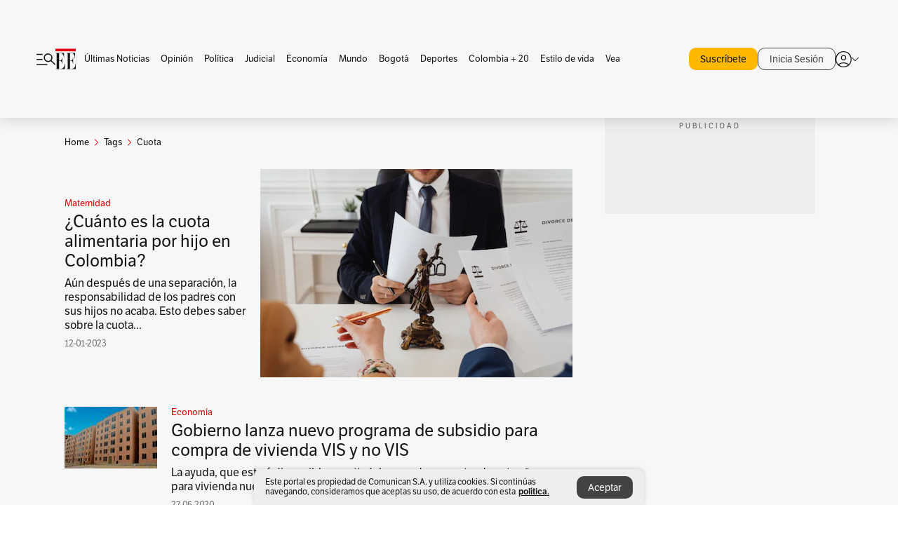

--- FILE ---
content_type: text/html; charset=utf-8
request_url: https://www.elespectador.com/tags/cuota/
body_size: 11027
content:
<!DOCTYPE html><html lang="es"><head><meta charSet="utf-8"/><link as="style" rel="preload" href="https://use.typekit.net/zke3dlb.css"/><link rel="stylesheet" href="https://use.typekit.net/zke3dlb.css"/><link rel="preload" href="/pf/resources/images/logoShort.svg?d=1148" as="image" type="image/svg+xml"/><link rel="preload" href="/pf/resources/images/logoFull.svg?d=1148" as="image" type="image/svg+xml"/><link rel="stylesheet" href="/pf/dist/css/el-espectador.css?d=1148"/><link rel="preload" href="//securepubads.g.doubleclick.net/tag/js/gpt.js" as="script"/><link rel="preconnect" href="https://securepubads.g.doubleclick.net"/><link rel="preconnect" href="https://adservice.google.com"/><link rel="preconnect" href="https://pagead2.googlesyndication.com"/><link rel="preconnect" href="https://tpc.googlesyndication.com"/><link rel="stylesheet" href="/pf/resources/dist/newsletterStructure/css/style.css?d=1148"/><script async="" src="https://cdn.tinypass.com/api/tinypass.min.js"></script><script src="https://accounts.google.com/gsi/client" async=""></script><script defer="" src="/pf/resources/scripts/minified/arcads.minified.js?d=1148"></script><script async="" src="/pf/resources/scripts/minified/pianoInit.minified.js?d=1148"></script><script defer="" src="/pf/resources/scripts/minified/pianoScript.minified.js?d=1148"></script><script defer="" src="/pf/resources/scripts/minified/googlePiano.minified.js?d=1148"></script><script defer="" src="/pf/resources/scripts/minified/gtm.minified.js?d=1148"></script><script defer="" src="/pf/resources/scripts/minified/pixel-fb.minified.js?d=1148"></script><title>Cuota: Últimas noticias, fotos, videos, artículos de opinión de Cuota | EL ESPECTADOR</title><meta name="description" content="Lea aquí todas las noticias sobre cuota: artículos, fotos, videos, análisis y opinión sobre cuota. Archivo de noticias en Colombia y el mundo sobre cuota"/><meta name="keywords" content="cuota, noticias de cuota, fotos de cuota, videos de cuota"/><meta name="news_keywords" content="cuota, noticias de cuota, fotos de cuota, videos de cuota"/><meta name="robots" content="follow, index, max-snippet:150, max-image-preview:large  "/><link rel="canonical" href="https://www.elespectador.com/tags/cuota/"/><link rel="alternate" hrefLang="es" href="https://www.elespectador.com/tags/cuota/"/><link rel="alternate" type="application/rss+xml" title="El Espectador - Discover - General" href="https://www.elespectador.com/arc/outboundfeeds/discover/?outputType=xml"/><link rel="alternate" type="application/rss+xml" title="El Espectador - Discover - Tags" href="https://www.elespectador.com/arc/outboundfeeds/discover/category/tags/?outputType=xml"/><link rel="alternate" type="application/rss+xml" title="El Espectador - Discover - Tags / Cuota" href="https://www.elespectador.com/arc/outboundfeeds/discover/category/tags/cuota/?outputType=xml"/><meta name="twitter:card" content="summary_large_image"/><meta name="twitter:site" content="@elespectador"/><meta name="twitter:creator" content="@elespectador"/><meta name="twitter:url" content="https://www.elespectador.com/tags/cuota/"/><meta property="twitter:title" content="Cuota: Últimas noticias, fotos, videos, artículos de opinión de Cuota"/><meta property="twitter:description" content="Lea aquí todas las noticias sobre cuota: artículos, fotos, videos, análisis y opinión sobre cuota. Archivo de noticias en Colombia y el mundo sobre cuota"/><meta name="twitter:image" content="https://www.elespectador.com/pf/resources/images/redes_espectador.webp?d=1148"/><meta name="twitter:image:alt" content=""/><meta property="fb:app_id" content="687966271952902"/><meta property="fb:pages" content="14302129065"/><meta name="language" content="spanish"/><meta name="genre" content="news"/><meta name="MobileOptimized" content="width"/><meta name="HandheldFriendly" content="true"/><meta name="viewport" content="width=device-width, initial-scale=1"/><meta name="author" content="El Espectador"/><meta property="ps:breadCrumb" content="Inicio"/><meta property="ps:contentTemplate" content="Home"/><meta property="ps:pageName" content="home"/><meta property="og:site_name" content="ELESPECTADOR.COM"/><meta property="og:url" content="https://www.elespectador.com/tags/cuota/"/><meta property="og:title" content="Cuota: Últimas noticias, fotos, videos, artículos de opinión de Cuota"/><meta property="og:description" content="Lea aquí todas las noticias sobre cuota: artículos, fotos, videos, análisis y opinión sobre cuota. Archivo de noticias en Colombia y el mundo sobre cuota"/><meta property="og:image" content="https://www.elespectador.com/pf/resources/images/redes_espectador.webp?d=1148"/><meta property="og:country_name" content="Colombia"/><meta property="og:type" content="website"/><meta name="dcterms.title" content="ELESPECTADOR.COM"/><meta name="dcterms.type" content="Text"/><meta name="dcterms.identifier" content="https://www.elespectador.com/tags/cuota/"/><meta name="dcterms.format" content="text/html"/><meta name="geo.placename" content="Colombia"/><meta name="geo.position" content="4.6626515162041535;-74.05541002750398"/><meta name="ICBM" content="4.6626515162041535;-74.05541002750398"/><meta name="format-detection" content="telephone=no"/><meta name="distribution" content="global"/><meta name="geo.region" content="CO"/><meta name="rating" content="general"/><meta name="google-signin-client_id" content="430461265313-2jlpt8n23uj7avn6ijfbj0gmto7dgrko.apps.googleusercontent.com"/><script type="application/javascript" id="polyfill-script">if(!Array.prototype.includes||!(window.Object && window.Object.assign)||!window.Promise||!window.Symbol||!window.fetch){document.write('<script type="application/javascript" src="/pf/dist/engine/polyfill.js?d=1148&mxId=00000000" defer=""><\/script>')}</script><script id="fusion-engine-react-script" type="application/javascript" src="/pf/dist/engine/react.js?d=1148&amp;mxId=00000000" defer=""></script><script id="fusion-engine-combinations-script" type="application/javascript" src="/pf/dist/components/combinations/default.js?d=1148&amp;mxId=00000000" defer=""></script><link rel="icon" href="/pf/resources/images/favicons/logoFavicon.svg?d=1148" type="image/vnd.microsoft.icon"/><link rel="icon" href="/pf/resources/images/favicons/logoFavicon.svg?d=1148" type="image/svg+xml"/><link rel="icon" type="image/svg+xml" href="/pf/resources/images/favicons/logoFavicon-16.svg?d=1148" sizes="16x16"/><link rel="icon" type="image/svg+xml" href="/pf/resources/images/favicons/logoFavicon-32.svg?d=1148" sizes="32x32"/><link rel="icon" type="image/svg+xml" href="/pf/resources/images/favicons/logoFavicon-48.svg?d=1148" sizes="48x48"/><link rel="icon" type="image/svg+xml" href="/pf/resources/images/favicons/logoFavicon-76.svg?d=1148" sizes="76x76"/><link rel="icon" type="image/svg+xml" href="/pf/resources/images/favicons/logoFavicon-96.svg?d=1148" sizes="96x96"/><link rel="apple-touch-icon-precomposed" type="image/png" href="/pf/resources/images/favicons/favicon-EE-120.png?d=1148" sizes="120x120"/><link rel="apple-touch-icon-precomposed" type="image/png" href="/pf/resources/images/favicons/favicon-EE-152.png?d=1148" sizes="152x152"/><link rel="apple-touch-icon-precomposed" type="image/png" href="/pf/resources/images/favicons/favicon-EE-167.png?d=1148" sizes="167x167"/><link rel="apple-touch-icon-precomposed" type="image/png" href="/pf/resources/images/favicons/favicon-EE-180.png?d=1148" sizes="180x180"/><link rel="icon" type="image/svg+xml" href="/pf/resources/images/favicons/logoFavicon-192.svg?d=1148" sizes="192x192"/><link rel="manifest" href="/manifest.json"/><script defer="" src="https://cdnjs.cloudflare.com/ajax/libs/crypto-js/4.0.0/core.js" integrity="sha256-kZdkZhqgFNaGr6uXhjDI1wJie4rPdXuwZIwGvbkmxAI= sha384-16NHxQ56nk9L6mYJEMueErCQy3apXT3t+s3Zln/9Cb5r65PyVoyYWc1Xis2AyLeO sha512-juG4T5LbIw5oIaxRM4SsstO0WEuz3c6BwPhhzgIXvy98OM7UiZsvzCcTz7Is0zGHHIBPaDkCvJ3++uUqBFkRUg==" crossorigin="anonymous"></script><script defer="" src="https://cdnjs.cloudflare.com/ajax/libs/crypto-js/4.0.0/md5.min.js" integrity="sha256-HX0j5mAQX1PZWyNi/7GYv7G27BRBRlmNKXHbGv4fUYg= sha384-8grjJYqm7LKLYU+wyJNSF5VuUdBkO2nhlP5uc1Yucc9Q1UfngglfeZonVNCLIoCR sha512-VLDQac8zlryHkFvL1HIH9KKjkPNdsNLEXM/vImKGMaNkEXbNtb+dyhnyXFkxai1RVNtwrD5L7vffgtzYzeKI3A==" crossorigin="anonymous"></script><script type="application/ld+json">{
    "@context": "https://schema.org",
    "@type":"Organization",
    "name":"El Espectador",
    "url":"https://www.elespectador.com",
    "logo":{
      "@type":"ImageObject",
      "url":"/pf/resources/images/favicons/favicon-EE-152.png?d=1148",
      "width":"300"
    },
    "contactPoint": {
      "@type": "ContactPoint",
      "telephone": "018000510903",
      "contactType": "Servicio al cliente"
    },
    "sameAs":[
      "https://www.facebook.com/elespectadorcom",
      "https://twitter.com/elespectador",
      "https://www.instagram.com/elespectador/",
      "https://www.youtube.com/user/Elespectadorcom?sub_confirmation=1"
    ]}
    </script><script type="application/ld+json">{
  "@context": "http://schema.org",
  "@type": "WebSite",
  "name": "El Espectador",
  "url": "https://www.elespectador.com",
  "sameAs":[
    "https://www.facebook.com/elespectadorcom",
    "https://twitter.com/elespectador",
    "https://www.instagram.com/elespectador/",
    "https://www.youtube.com/user/Elespectadorcom?sub_confirmation=1"
  ]
  ,
      "potentialAction": {
        "@type": "SearchAction",
        "target": "https://www.elespectador.com/buscador/{q}",
        "query-input": "required name=q"
      }
}</script><script src="https://jsc.mgid.com/site/939125.js" async=""></script><script defer="" src="/pf/resources/scripts/minified/adsmovil.minified.js?d=1148"></script><script type="application/json">var params = {
    'email':'',
    'phone': '',
    'puid': ''
}
adsmovil.Init(params);</script><script defer="" src="/pf/resources/scripts/minified/ssm.minified.js?d=1148"></script>
<script>(window.BOOMR_mq=window.BOOMR_mq||[]).push(["addVar",{"rua.upush":"false","rua.cpush":"false","rua.upre":"false","rua.cpre":"false","rua.uprl":"false","rua.cprl":"false","rua.cprf":"false","rua.trans":"","rua.cook":"false","rua.ims":"false","rua.ufprl":"false","rua.cfprl":"false","rua.isuxp":"false","rua.texp":"norulematch","rua.ceh":"false","rua.ueh":"false","rua.ieh.st":"0"}]);</script>
                              <script>!function(e){var n="https://s.go-mpulse.net/boomerang/";if("False"=="True")e.BOOMR_config=e.BOOMR_config||{},e.BOOMR_config.PageParams=e.BOOMR_config.PageParams||{},e.BOOMR_config.PageParams.pci=!0,n="https://s2.go-mpulse.net/boomerang/";if(window.BOOMR_API_key="GRJMD-A2LGW-55R3Y-KNEZE-U6B3Q",function(){function e(){if(!o){var e=document.createElement("script");e.id="boomr-scr-as",e.src=window.BOOMR.url,e.async=!0,i.parentNode.appendChild(e),o=!0}}function t(e){o=!0;var n,t,a,r,d=document,O=window;if(window.BOOMR.snippetMethod=e?"if":"i",t=function(e,n){var t=d.createElement("script");t.id=n||"boomr-if-as",t.src=window.BOOMR.url,BOOMR_lstart=(new Date).getTime(),e=e||d.body,e.appendChild(t)},!window.addEventListener&&window.attachEvent&&navigator.userAgent.match(/MSIE [67]\./))return window.BOOMR.snippetMethod="s",void t(i.parentNode,"boomr-async");a=document.createElement("IFRAME"),a.src="about:blank",a.title="",a.role="presentation",a.loading="eager",r=(a.frameElement||a).style,r.width=0,r.height=0,r.border=0,r.display="none",i.parentNode.appendChild(a);try{O=a.contentWindow,d=O.document.open()}catch(_){n=document.domain,a.src="javascript:var d=document.open();d.domain='"+n+"';void(0);",O=a.contentWindow,d=O.document.open()}if(n)d._boomrl=function(){this.domain=n,t()},d.write("<bo"+"dy onload='document._boomrl();'>");else if(O._boomrl=function(){t()},O.addEventListener)O.addEventListener("load",O._boomrl,!1);else if(O.attachEvent)O.attachEvent("onload",O._boomrl);d.close()}function a(e){window.BOOMR_onload=e&&e.timeStamp||(new Date).getTime()}if(!window.BOOMR||!window.BOOMR.version&&!window.BOOMR.snippetExecuted){window.BOOMR=window.BOOMR||{},window.BOOMR.snippetStart=(new Date).getTime(),window.BOOMR.snippetExecuted=!0,window.BOOMR.snippetVersion=12,window.BOOMR.url=n+"GRJMD-A2LGW-55R3Y-KNEZE-U6B3Q";var i=document.currentScript||document.getElementsByTagName("script")[0],o=!1,r=document.createElement("link");if(r.relList&&"function"==typeof r.relList.supports&&r.relList.supports("preload")&&"as"in r)window.BOOMR.snippetMethod="p",r.href=window.BOOMR.url,r.rel="preload",r.as="script",r.addEventListener("load",e),r.addEventListener("error",function(){t(!0)}),setTimeout(function(){if(!o)t(!0)},3e3),BOOMR_lstart=(new Date).getTime(),i.parentNode.appendChild(r);else t(!1);if(window.addEventListener)window.addEventListener("load",a,!1);else if(window.attachEvent)window.attachEvent("onload",a)}}(),"".length>0)if(e&&"performance"in e&&e.performance&&"function"==typeof e.performance.setResourceTimingBufferSize)e.performance.setResourceTimingBufferSize();!function(){if(BOOMR=e.BOOMR||{},BOOMR.plugins=BOOMR.plugins||{},!BOOMR.plugins.AK){var n=""=="true"?1:0,t="",a="clpksnax2fpfs2lwxt4q-f-5df3539fa-clientnsv4-s.akamaihd.net",i="false"=="true"?2:1,o={"ak.v":"39","ak.cp":"927404","ak.ai":parseInt("594085",10),"ak.ol":"0","ak.cr":9,"ak.ipv":4,"ak.proto":"h2","ak.rid":"9541f","ak.r":52356,"ak.a2":n,"ak.m":"","ak.n":"ff","ak.bpcip":"18.222.169.0","ak.cport":43232,"ak.gh":"23.52.107.121","ak.quicv":"","ak.tlsv":"tls1.3","ak.0rtt":"","ak.0rtt.ed":"","ak.csrc":"-","ak.acc":"","ak.t":"1769389305","ak.ak":"hOBiQwZUYzCg5VSAfCLimQ==bRUrPIMPAYs6Cq4pRGH+y8f1ax3sCFlEb1kEUjdSeYUIRb1kBNjYwD/sxCFvmI6k/N3hpenm8hvGwcMzTRJ7ywpZu85xV53N9NO0hWRc3JpElUZiqKHl2gWS2HoTxkPQkSvREux8eLAOP4QnDq5ED1imJOxnTSX/Ff+LJnBS53RaD+5VGQmonkbfsgqY29F44JVBdmshHPO7iE8clPJz/tEvo32leFHqsYWoUtfcz1za0oYrxl4/KxJOIpdwChB0zjy7gLdIsk0WLmjOlI8HPvoy/MmdMhPm1LQDtgNtYBDilMtPss+23v+i/lxckqTBPcVTAWzSD3aJpfq8OQ6rPh4a0Cu89F6HXz0LjBeJNvh4V9ewsRTA7uA3Wl64L6FPhd3loCOz+2g+Uyio15uo2ff52dZHK0LUX5P2Leths5A=","ak.pv":"62","ak.dpoabenc":"","ak.tf":i};if(""!==t)o["ak.ruds"]=t;var r={i:!1,av:function(n){var t="http.initiator";if(n&&(!n[t]||"spa_hard"===n[t]))o["ak.feo"]=void 0!==e.aFeoApplied?1:0,BOOMR.addVar(o)},rv:function(){var e=["ak.bpcip","ak.cport","ak.cr","ak.csrc","ak.gh","ak.ipv","ak.m","ak.n","ak.ol","ak.proto","ak.quicv","ak.tlsv","ak.0rtt","ak.0rtt.ed","ak.r","ak.acc","ak.t","ak.tf"];BOOMR.removeVar(e)}};BOOMR.plugins.AK={akVars:o,akDNSPreFetchDomain:a,init:function(){if(!r.i){var e=BOOMR.subscribe;e("before_beacon",r.av,null,null),e("onbeacon",r.rv,null,null),r.i=!0}return this},is_complete:function(){return!0}}}}()}(window);</script></head><body class=""><script defer="" src="/pf/resources/scripts/minified/cxenseMetatags.body.minified.js?d=1148"></script><script defer="" src="/pf/resources/scripts/minified/pianoResetToken.body.minified.js?d=1148"></script><noscript><iframe src="https://www.googletagmanager.com/ns.html?id=GTM-5FQVPR" title="Tag manager no script" height="0" width="0" style="display:none;visibility:hidden"></iframe></noscript><div id="fusion-app"><div class="Layout-Home false" id="sectionLayout"><div class="Auth"></div><div class="OneSignal"></div><div><div><style>.onesignal-slidedown-container {
    display: none !important;
  }
  </style><div class="Modal-hide"><div class="Modal-Container"><div id=""><div><div id="notificationPopup"><div class="Modal-Container"><div><img class="Modal-Image" src="/pf/resources/images/logoShortLight.svg?d=1148" alt="Logo El Espectador"/></div><div><div class="Modal-Text">No te pierdas ningún acontecimiento, accede a nuestras notificaciones</div><div class="Modal-ContainerButton"><button class="Button Button_text Button_ Button_text_" type="button">No, gracias</button><div class="onesignal-customlink-container"></div></div></div></div></div></div></div></div></div></div></div><header id="header-layout"><div class="Header Header-TopBar Header_standar"><div class="Header-Content"><div class="BurgerMenu-OpenButton"><svg viewBox="0 0 1024 1024" style="display:inline-block;stroke:currentColor;fill:currentColor"><path d="M28.158 828.615c-37.317 1.365-37.772-58.706 0-57.341h537.91c37.317-1.365 37.772 58.706 0 57.341h-537.91zM28.158 552.834c-37.317 1.365-37.772-58.706 0-57.341h277.601c15.928 0 29.125 12.743 28.67 28.67 0 15.928-12.743 29.125-28.67 28.67h-277.601zM28.158 277.053c-37.317 1.365-37.772-58.706 0-57.341h277.601c15.928 0 29.125 12.743 28.67 28.67 0 15.928-12.743 29.125-28.67 28.67h-277.601zM627.959 658.869c-201.147 9.557-314.463-258.943-165.195-394.559 194.776-202.513 531.539 84.191 348.594 304.907l203.423 200.237c12.743 10.467 11.832 29.58 0 40.957-10.467 11.377-29.58 10.467-40.957 0l-203.423-200.237c-40.957 30.946-91.472 49.149-142.897 49.149zM627.959 601.528c48.694 0 90.562-16.838 124.693-50.514s51.425-74.634 51.425-122.872c0-48.239-17.293-89.197-51.425-122.872s-75.999-50.514-124.693-50.514-90.562 16.838-124.693 50.514c-34.131 33.676-51.425 74.634-51.425 122.872s17.293 89.197 51.425 122.872c34.131 33.676 75.999 50.514 124.693 50.514z"></path></svg></div><div class="Header-Logo Header-MainLogo"><a href="/" rel="noreferrer"><picture class="Header-LogoImage"><img src="/pf/resources/images/logoFull.svg?d=1148" alt="Elespectador.com: Últimas noticias de Colombia y el mundo" width="240" height="37"/></picture></a></div><div class="Header-ContainerUser"><div class="Header-User" id="UserAvatarContainer"><div class="Header-UserContainer"><div class="Header-Anon "><svg class="Header-AvatarCircle" viewBox="0 0 1024 1024" style="display:inline-block;stroke:currentColor;fill:currentColor"><path d="M177.79 824.384c190.977-148.689 469.712-148.689 660.689 0 276.462-268.732 58.657-784.824-330.117-767.545-388.774-17.279-607.034 499.268-330.572 767.545zM507.908 586.117c-224.171 2.274-224.171-343.758 0-341.485 224.171-2.274 224.171 343.758 0 341.485zM507.908 1024.455c-677.513-16.824-677.513-1007.631 0-1024 677.513 16.824 677.513 1007.631 0 1024zM507.908 967.616c100.49 0.455 211.893-37.741 286.465-102.764-155.964-127.318-417.876-130.046-572.931 0 74.572 65.023 185.975 103.673 286.465 102.764zM507.908 529.279c148.234 4.092 148.234-231.901 0-227.808-148.234-4.092-148.234 231.901 0 227.808z"></path></svg><svg class="Header-Arrow " viewBox="0 0 422 1024" style="display:inline-block;stroke:currentColor;fill:currentColor"><path d="M336.696 512.431l-321.106-321.106c-35.676-32.942 19.56-91.257 53.521-53.521l331.738 331.738c12.684 12.684 17.846 25.385 17.846 42.877 0 17.151-5.146 30.19-17.846 42.877l-331.738 331.738c-32.942 35.338-91.257-19.56-53.521-53.521l321.106-321.106z"></path></svg></div></div></div></div></div></div><div class="Header-BasicPlaceholder"></div><h1 style="display:none">Noticias de Cuota</h1><div class="PianoContainer-UserMenu"></div></header><div class=""><div id="main-layout-1" class="Layout-MainHome Layout-MainHome_oneColumn"></div><div id="main-layout-2" class="Layout-MainHome Layout-MainHome_oneColumn"></div><div class="Layout-MainHome Layout-MainHome_fitMargin Layout-MainHome_twoColumns"><div id="main-layout-3-4" class="Layout-mainHomeA"><div class=""><div class="NewsletterAdmin-ImageTitleNw"><div class="Header-Section Header-Section_EE"><h2 class="Header-SectionTitle">Noticias de Cuota</h2><div class="Header-SectionDescription"></div></div></div></div><div><script type="application/ld+json">{
    "@context": "https://schema.org",
    "@type": "BreadcrumbList",
    "itemListElement": [
      {
        "@type": "ListItem",
        "position": 0,
        "item":
        {
          "@id": "/",
          "name": "Home"
        }
      },
      
          {
            "@type": "ListItem",
            "position": 1,
            "item":
            {
              "@id": "/tags/",
              "name": "tags"
            }
          },
          {
            "@type": "ListItem",
            "position": 2,
            "item":
            {
              "@id": "/tags/cuota/",
              "name": "cuota"
            }
          }
    ]
  }</script><div class="Breadcrumb   "><div class="Breadcrumb-Container"><span class="Breadcrumb-Text"><a href="/"><h3>Home</h3></a></span><span class="Breadcrumb-Text Breadcrumb-SectionText"><svg class="Breadcrumb Breadcrumb-Icon" viewBox="0 0 422 1024" style="display:inline-block;stroke:currentColor;fill:currentColor"><path d="M336.696 512.431l-321.106-321.106c-35.676-32.942 19.56-91.257 53.521-53.521l331.738 331.738c12.684 12.684 17.846 25.385 17.846 42.877 0 17.151-5.146 30.19-17.846 42.877l-331.738 331.738c-32.942 35.338-91.257-19.56-53.521-53.521l321.106-321.106z"></path></svg><a href="/tags/"><div class="">Tags</div></a></span><span class="Breadcrumb-Text Breadcrumb-SectionText"><svg class="Breadcrumb Breadcrumb-Icon" viewBox="0 0 422 1024" style="display:inline-block;stroke:currentColor;fill:currentColor"><path d="M336.696 512.431l-321.106-321.106c-35.676-32.942 19.56-91.257 53.521-53.521l331.738 331.738c12.684 12.684 17.846 25.385 17.846 42.877 0 17.151-5.146 30.19-17.846 42.877l-331.738 331.738c-32.942 35.338-91.257-19.56-53.521-53.521l321.106-321.106z"></path></svg><a href="/tags/cuota/"><div class="">Cuota</div></a></span></div></div></div><div class="BlockContainer      BlockContainer_openSubsection BlockContainer_openSubsection_default"><div class="BlockContainer-Content"><div class="Card Card-HomeEE Card-HomeEE_open3"><div class="Card-ImagePosition Card-ImagePosition_down"><div class="Card-ImageFrame"><a href="/cromos/maternidad/cuanto-es-la-cuota-alimentaria-por-hijo-en-colombia/" target="_self" rel="noopener "><picture><source class="Card-Image" srcSet="https://www.elespectador.com/resizer/v2/GI5ZCB4XBVE5LIBHNBWOJ2RA5Q.png?auth=1a11e05f7a335631859ddeac39d2354ce514d38147a50912ca887404df6d8b47&amp;width=328&amp;height=219&amp;smart=true&amp;quality=60" media="(max-width: 360px)" width="328" height="219"/><source class="Card-Image" srcSet="https://www.elespectador.com/resizer/v2/GI5ZCB4XBVE5LIBHNBWOJ2RA5Q.png?auth=1a11e05f7a335631859ddeac39d2354ce514d38147a50912ca887404df6d8b47&amp;width=392&amp;height=262&amp;smart=true&amp;quality=60" media="(max-width: 425px)" width="392" height="262"/><source class="Card-Image" srcSet="https://www.elespectador.com/resizer/v2/GI5ZCB4XBVE5LIBHNBWOJ2RA5Q.png?auth=1a11e05f7a335631859ddeac39d2354ce514d38147a50912ca887404df6d8b47&amp;width=552&amp;height=369&amp;smart=true&amp;quality=60" media="(max-width: 600px)" width="552" height="369"/><source class="Card-Image" srcSet="https://www.elespectador.com/resizer/v2/GI5ZCB4XBVE5LIBHNBWOJ2RA5Q.png?auth=1a11e05f7a335631859ddeac39d2354ce514d38147a50912ca887404df6d8b47&amp;width=1096&amp;height=732&amp;smart=true&amp;quality=60" media="(max-width: 1199px)" width="1096" height="732"/><source class="Card-Image" srcSet="https://www.elespectador.com/resizer/v2/GI5ZCB4XBVE5LIBHNBWOJ2RA5Q.png?auth=1a11e05f7a335631859ddeac39d2354ce514d38147a50912ca887404df6d8b47&amp;width=445&amp;height=298&amp;smart=true&amp;quality=80" media="(max-width: 1200px)" width="445" height="298"/><img class="Card-Image" src="https://www.elespectador.com/resizer/v2/GI5ZCB4XBVE5LIBHNBWOJ2RA5Q.png?auth=1a11e05f7a335631859ddeac39d2354ce514d38147a50912ca887404df6d8b47&amp;width=445&amp;height=298&amp;smart=true&amp;quality=80" alt="¿Cuánto es la cuota alimentaria por hijo en Colombia?" width="445" height="298"/></picture></a></div><div class="Card-Container"><div class="Card-SectionContainer"><h4 class="Card-Section Card-Section"><a href="/cromos/maternidad/" target="_self" rel="noopener ">Maternidad</a></h4></div><h2 class="Card-Title Card-Title"><a href="/cromos/maternidad/cuanto-es-la-cuota-alimentaria-por-hijo-en-colombia/" target="_self" rel="noopener ">¿Cuánto es la cuota alimentaria por hijo en Colombia?</a></h2><div class="Card-Hook Card-Hook"><a href="/cromos/maternidad/cuanto-es-la-cuota-alimentaria-por-hijo-en-colombia/" target="_self" rel="noopener ">Aún después de una separación, la responsabilidad de los padres con sus hijos no acaba. Esto debes saber sobre la cuota...</a></div><div class="Card-DateContainer"><p class="Card-Datetime">12-01-2023</p></div></div></div></div><div class="BlockContainer-SecondContent"></div></div></div><div class="Ads Ads_mobile"><div class="lazyload-wrapper "><div class="lazyload-placeholder"></div></div></div><div class="BlockContainer BlockContainer_borderDown     "><div class="BlockContainer-Content"><div class="Card Card-HomeEE"><div class="Card-ImagePosition Card-ImagePosition_up"><div class="Card-ImageFrame"><a href="/economia/gobierno-lanza-nuevo-programa-de-subsidio-para-compra-de-vivienda-vis-y-no-vis-article/" target="_self" rel="noopener "><picture><source class="Card-Image" srcSet="https://www.elespectador.com/resizer/v2/QFAHPZKUGVCZDDIFTKKUYXJRIM.jpg?auth=f90a09545179313b114758a74f050fe3c27aa50be94923268362972695973f5f&amp;width=392&amp;height=261&amp;smart=true&amp;quality=60" media="(max-width: 425px)" width="392" height="261"/><source class="Card-Image" srcSet="https://www.elespectador.com/resizer/v2/QFAHPZKUGVCZDDIFTKKUYXJRIM.jpg?auth=f90a09545179313b114758a74f050fe3c27aa50be94923268362972695973f5f&amp;width=552&amp;height=368&amp;smart=true&amp;quality=60" media="(max-width: 600px)" width="552" height="368"/><source class="Card-Image" srcSet="https://www.elespectador.com/resizer/v2/QFAHPZKUGVCZDDIFTKKUYXJRIM.jpg?auth=f90a09545179313b114758a74f050fe3c27aa50be94923268362972695973f5f&amp;width=1100&amp;height=733&amp;smart=true&amp;quality=60" media="(max-width: 1199px)" width="1100" height="733"/><source class="Card-Image" srcSet="https://www.elespectador.com/resizer/v2/QFAHPZKUGVCZDDIFTKKUYXJRIM.jpg?auth=f90a09545179313b114758a74f050fe3c27aa50be94923268362972695973f5f&amp;width=445&amp;height=297&amp;smart=true&amp;quality=80" media="(max-width: 1200px)" width="445" height="297"/><img class="Card-Image" src="https://www.elespectador.com/resizer/v2/QFAHPZKUGVCZDDIFTKKUYXJRIM.jpg?auth=f90a09545179313b114758a74f050fe3c27aa50be94923268362972695973f5f&amp;width=445&amp;height=297&amp;smart=true&amp;quality=80" alt="Gobierno lanza nuevo programa de subsidio para compra de vivienda VIS y no VIS" width="445" height="297"/></picture></a></div><div class="Card-Container"><div class="Card-SectionContainer"><h4 class="Card-Section Card-Section"><a href="/economia/" target="_self" rel="noopener ">Economía</a></h4></div><h2 class="Card-Title Card-Title"><a href="/economia/gobierno-lanza-nuevo-programa-de-subsidio-para-compra-de-vivienda-vis-y-no-vis-article/" target="_self" rel="noopener ">Gobierno lanza nuevo programa de subsidio para compra de vivienda VIS y no VIS</a></h2><div class="Card-DateContainer"><p class="Card-Datetime">27-05-2020</p></div></div></div></div><div class="Card Card-HomeEE Card-HomeEE_lateral"><div class="Card-ImagePosition Card-ImagePosition_left"><div class="Card-ImageFrame"><a href="/economia/en-2018-se-duplicaron-los-subsidios-de-vivienda-del-programa-mi-casa-ya-article-832120/" target="_self" rel="noopener "><picture><source class="Card-Image" srcSet="https://www.elespectador.com/resizer/v2/JCRIXCSXMZHEXB27OV2S3XIBQA.jpg?auth=94fdb1634585de1ad77861efc2bc08bd30e988132591a0246568b1d1115f4275&amp;width=132&amp;height=88&amp;smart=true&amp;quality=80" media="(max-width: 1200px)" width="132" height="88"/><img class="Card-Image" src="https://www.elespectador.com/resizer/v2/JCRIXCSXMZHEXB27OV2S3XIBQA.jpg?auth=94fdb1634585de1ad77861efc2bc08bd30e988132591a0246568b1d1115f4275&amp;width=132&amp;height=88&amp;smart=true&amp;quality=80" alt="En 2018 se duplicaron los subsidios de vivienda del programa Mi Casa Ya" width="132" height="88"/></picture></a></div><div class="Card-Container"><div class="Card-SectionContainer"><h4 class="Card-Section Card-Section"><a href="/economia/" target="_self" rel="noopener ">Economía</a></h4></div><h2 class="Card-Title Card-Title_xs"><a href="/economia/en-2018-se-duplicaron-los-subsidios-de-vivienda-del-programa-mi-casa-ya-article-832120/" target="_self" rel="noopener ">En 2018 se duplicaron los subsidios de vivienda del programa Mi Casa Ya</a></h2><div class="Card-DateContainer"><p class="Card-Datetime">03-01-2019</p></div></div></div></div></div></div><div class="Pagination-Wrapper"><div class="Pagination"><div class="Pagination-Nav"></div><div class="Pagination-Counter"><form class="Pagination-Form"><input class="Pagination-Input" value="1"/></form><span>de </span></div><div class="Pagination-Nav"></div></div></div></div><div class="Ads Ads_mobile"><div class="lazyload-wrapper "><div class="lazyload-placeholder"></div></div></div><div id="main-layout-5" class="Layout-mainHomeB"><div class="Ads-sticky Ads_desktop"><div class="lazyload-wrapper "><div class="lazyload-placeholder"></div></div></div></div></div><div class="Ads_desktop"><div class="lazyload-wrapper "><div class="lazyload-placeholder"></div></div></div><div class="Layout-MainHome Layout-MainHome_fitMargin Layout-MainHome_twoColumns"><div id="main-layout-6-7" class="Layout-mainHomeA"></div><div id="main-layout-8" class="Layout-mainHomeB"></div></div><div id="main-layout-9" class="Layout-MainHome Layout-MainHome_oneColumn"></div><div id="main-layout-10" class="Layout-MainHome Layout-MainHome_oneColumn"></div><div id="main-layout-11" class="Layout-MainHome Layout-MainHome_oneColumn"></div><div class="Layout-MainHome Layout-MainHome_fitMargin Layout-MainHome_twoColumns"><div id="main-layout-12-13" class="Layout-mainHomeA"></div><div id="main-layout-14" class="Layout-mainHomeB"></div></div><div class="Layout-MainHome Layout-MainHome_fitMargin Layout-MainHome_twoColumns"><div id="main-layout-15-16" class="Layout-mainHomeA"></div><div id="main-layout-17" class="Layout-mainHomeB"></div></div><div id="main-layout-18" class="Layout-MainHome Layout-MainHome_oneColumn"></div><div id="main-layout-19" class="Layout-MainHome Layout-MainHome_oneColumn"></div><div class="Layout-MainHome Layout-MainHome_fitMargin Layout-MainHome_twoColumns"><div id="main-layout-20-21" class="Layout-mainHomeA"></div><div id="main-layout-22" class="Layout-mainHomeB"></div></div><div id="main-layout-23" class="Layout-MainHome Layout-MainHome_oneColumn"></div><div id="main-layout-24" class="Layout-MainHome Layout-MainHome_oneColumn"></div><div id="main-layout-25" class="Layout-MainHome Layout-MainHome_oneColumn"><div data-google-interstitial="false"><div class="Block-piano Block pianoBannerHomeDesktop" id="pianoContainer"><p> </p></div></div></div></div><div class="Toastify"></div><footer><div class="lazyload-wrapper "><div style="height:400px" class="lazyload-placeholder"></div></div></footer><div class="Cookies-GeneralContainer" data-google-interstitial="false"><div class="Cookies-Container Cookies-hide"><div class="Cookies-Text">Este portal es propiedad de Comunican S.A. y utiliza cookies. Si continúas navegando, consideramos que aceptas su uso, de acuerdo con esta  <a class="Cookies-Linked" href="/terminos/politica-de-uso-de-cookies/">política.</a></div><div class="Cookies-ContainerButtons"><div class="Cookies-AceptButton"><button class="Button Button_secondary Cookies-TextButton" type="button">Aceptar</button></div></div></div></div></div></div><script id="fusion-metadata" type="application/javascript">window.Fusion=window.Fusion||{};Fusion.arcSite="el-espectador";Fusion.contextPath="/pf";Fusion.mxId="00000000";Fusion.deployment="1148";Fusion.globalContent={"type":"results","version":"0.6.0","content_elements":[{"display_date":"2023-01-12T23:00:00Z","subtype":"article","subheadlines":{"basic":""},"headlines":{"basic":"¿Cuánto es la cuota alimentaria por hijo en Colombia?"},"description":{"basic":"Aún después de una separación, la responsabilidad de los padres con sus hijos no acaba. Esto debes saber sobre la cuota alimentaria."},"taxonomy":{"primary_section":{"name":"Maternidad","_id":"/cromos/maternidad"}},"type":"story","promo_items":{"basic":{"width":984,"caption":"¿Cuánto es la cuota alimentaria por hijo en Colombia?","_id":"GI5ZCB4XBVE5LIBHNBWOJ2RA5Q","additional_properties":{"originalUrl":"https://cloudfront-us-east-1.images.arcpublishing.com/elespectador/GI5ZCB4XBVE5LIBHNBWOJ2RA5Q.png","thumbnailResizeUrl":"/resizer/gRT6yK8cX7xLiaW7eILTeDyYXI8=/300x0/arc-anglerfish-arc2-prod-elespectador/public/GI5ZCB4XBVE5LIBHNBWOJ2RA5Q.png"},"type":"image","url":"https://cloudfront-us-east-1.images.arcpublishing.com/elespectador/GI5ZCB4XBVE5LIBHNBWOJ2RA5Q.png","height":655,"auth":{"1":"1a11e05f7a335631859ddeac39d2354ce514d38147a50912ca887404df6d8b47"}}},"canonical_url":"/cromos/maternidad/cuanto-es-la-cuota-alimentaria-por-hijo-en-colombia/","_id":"27YK3RMGKJBVRAPI3JSOR3NAKE"},{"display_date":"2020-05-27T02:19:41.548Z","subtype":"article","subheadlines":{"basic":""},"headlines":{"basic":"Gobierno lanza nuevo programa de subsidio para compra de vivienda VIS y no VIS"},"description":{"basic":"La ayuda, que estará disponible a partir del segundo semestre de este año, es para vivienda nueva de interés social y para vivienda nueva de hasta $438 millones."},"taxonomy":{"primary_section":{"name":"Economía","_id":"/economia"}},"type":"story","canonical_url":"/economia/gobierno-lanza-nuevo-programa-de-subsidio-para-compra-de-vivienda-vis-y-no-vis-article/","promo_items":{"basic":{"width":984,"caption":"Vivienda de Interés Social (VIS).","_id":"QFAHPZKUGVCZDDIFTKKUYXJRIM","additional_properties":{"originalUrl":"https://cloudfront-us-east-1.images.arcpublishing.com/elespectador/QFAHPZKUGVCZDDIFTKKUYXJRIM.jpg","thumbnailResizeUrl":"/resizer/Nye_emHa-74QEdVU8lJtqiWRsJk=/300x0/arc-anglerfish-arc2-prod-elespectador/public/QFAHPZKUGVCZDDIFTKKUYXJRIM.jpg"},"type":"image","url":"https://cloudfront-us-east-1.images.arcpublishing.com/elespectador/QFAHPZKUGVCZDDIFTKKUYXJRIM.jpg","height":655,"auth":{"1":"f90a09545179313b114758a74f050fe3c27aa50be94923268362972695973f5f"}}},"_id":"UFDWTGLGQ5C2JG3OAJPBOBENDA"},{"display_date":"2019-01-03T13:56:31Z","subtype":"article","subheadlines":{"basic":""},"headlines":{"basic":"En 2018 se duplicaron los subsidios de vivienda del programa Mi Casa Ya"},"description":{"basic":"Valle del Cauca fue el departamento con mayor número de asignaciones con más de 6.000 familias beneficiadas, la mayoría de ellas en Jamundí y Cali."},"taxonomy":{"primary_section":{"name":"Economía","_id":"/economia"}},"label":{"contenido_exclusivo":{"text":"No"}},"type":"story","canonical_url":"/economia/en-2018-se-duplicaron-los-subsidios-de-vivienda-del-programa-mi-casa-ya-article-832120/","promo_items":{"basic":{"width":984,"_id":"JCRIXCSXMZHEXB27OV2S3XIBQA","additional_properties":{"originalUrl":"https://cloudfront-us-east-1.images.arcpublishing.com/elespectador/JCRIXCSXMZHEXB27OV2S3XIBQA.jpg","thumbnailResizeUrl":"/resizer/F9TwygUs6h_wb2kZasey4Hc-qqw=/300x0/arc-anglerfish-arc2-prod-elespectador/public/JCRIXCSXMZHEXB27OV2S3XIBQA.jpg"},"type":"image","url":"https://cloudfront-us-east-1.images.arcpublishing.com/elespectador/JCRIXCSXMZHEXB27OV2S3XIBQA.jpg","height":655,"auth":{"1":"94fdb1634585de1ad77861efc2bc08bd30e988132591a0246568b1d1115f4275"}}},"_id":"7MW4VLT37NCRJHKSR454K3YPPI"}],"additional_properties":{"took":56,"timed_out":false},"count":3,"_id":"b4e38d899fcf51dea1d4bbbb650ef5685356b37839d6ae95a8c1c2c2d57a3605"};Fusion.globalContentConfig={"source":"tags","query":{"uri":"/tags/cuota/","tag":"cuota","sourceInclude":"_id,type,canonical_url,subtype,additional_properties.images,promo_items.basic._id,promo_items.basic.url,promo_items.basic.additional_properties.originalUrl,promo_items.basic.additional_properties.thumbnailResizeUrl,promo_items.basic.additional_properties.focal_point.min,promo_items.basic.caption,promo_items.basic.height,promo_items.basic.width,promo_items.basic.focal_point.x,promo_items.basic.focal_point.y,description.basic,label.contenido_exclusivo.text,headlines.basic,subheadlines.basic,taxonomy.primary_section._id,taxonomy.primary_section.name,display_date","size":"6","arc-site":"el-espectador"}};Fusion.lastModified=1769389306290;Fusion.contentCache={"sectionsData":{"{\"section\":\"/tags/cuota\",\"site\":\"el-espectador\"}":{"data":{"count":0,"q_results":[],"_id":"c8ee58b5f3caf7d3afdf796a9c97f80fcccf496ae567624dc0a39b4016a7ad39"},"expires":1769389606272,"lastModified":1769389306250}},"ril":{"{\"user\":{}}":{"data":{"message":"No user","_id":"b4831fa62bde690661eb933f00f39b1350b03ef879b02469acab26003ed00227"},"expires":1769389411885,"lastModified":1769389291885}}};Fusion.layout="Section";Fusion.metas={};Fusion.outputType="default";Fusion.template="template/tflQ2udreG37Srlu";Fusion.tree={"collection":"layouts","type":"Section","props":{"collection":"layouts","type":"Section","id":"Section","childProps":[{"collection":"sections","id":0},{"collection":"sections","id":1},{"collection":"sections","id":2},{"collection":"sections","id":3},{"collection":"sections","id":4},{"collection":"sections","id":5},{"collection":"sections","id":6},{"collection":"sections","id":7},{"collection":"sections","id":8},{"collection":"sections","id":9},{"collection":"sections","id":10},{"collection":"sections","id":11},{"collection":"sections","id":12},{"collection":"sections","id":13},{"collection":"sections","id":14},{"collection":"sections","id":15},{"collection":"sections","id":16},{"collection":"sections","id":17},{"collection":"sections","id":18},{"collection":"sections","id":19},{"collection":"sections","id":20},{"collection":"sections","id":21},{"collection":"sections","id":22},{"collection":"sections","id":23},{"collection":"sections","id":24},{"collection":"sections","id":25},{"collection":"sections","id":26}]},"children":[{"collection":"sections","props":{"collection":"sections","id":0},"children":[{"collection":"features","type":"global/Header","props":{"collection":"features","type":"global/Header","id":"f0f9x9llnILj9No","name":"Encabezado","contentConfig":{"contentService":"","contentConfigValues":{},"inherit":true},"customFields":{},"displayProperties":{},"localEdits":{},"variants":{}}}]},{"collection":"sections","props":{"collection":"sections","id":1},"children":[]},{"collection":"sections","props":{"collection":"sections","id":2},"children":[]},{"collection":"sections","props":{"collection":"sections","id":3},"children":[{"collection":"features","type":"global/Title","props":{"collection":"features","type":"global/Title","id":"f0fHggu1DWg83dz","name":"Titulo General","contentConfig":{"contentService":"","contentConfigValues":{},"inherit":true},"customFields":{"isSection":true,"title":"Noticias de ${Tags}","isTermsAndConditions":false,"centerText":false,"mobileBehaviour":false,"subtitle":""},"displayProperties":{},"localEdits":{},"variants":{}}},{"collection":"features","type":"global/Breadcrumbs","props":{"collection":"features","type":"global/Breadcrumbs","id":"f0fi4bCCnILj94N","name":"Miga de pan","contentConfig":{"contentService":"","contentConfigValues":{},"inherit":true},"customFields":{"title":"","PBpath":{}},"displayProperties":{},"localEdits":{},"variants":{}}},{"collection":"chains","type":"BlockNotes","props":{"collection":"chains","type":"BlockNotes","id":"c0ftnLxTnILj9Nz","name":"Bloques de notas (V2)","customFields":{"blockType":"Bloque_General_1_Subseccion","contentType":"automatic","notesLength":null,"buttonText":"Ver todas las ultimas noticias","buttonLink":"/ultimas-noticias-colombia","tagsTitle":"","tagsLinkText":"","tagsLink":"","borderCard":"none","positionImageMobile":"up","positionImageDesktop":"up","dynamicNotes":false},"displayProperties":{}},"children":[]}]},{"collection":"sections","props":{"collection":"sections","id":4},"children":[{"collection":"chains","type":"BlockNotes","props":{"collection":"chains","type":"BlockNotes","id":"c0fqkCE3oILj9v1","name":"Bloques de notas (V2)","customFields":{"blockType":"Bloque_General_5","contentType":"automatic","notesLength":5,"buttonText":"Ver todas las ultimas noticias","buttonLink":"/ultimas-noticias-colombia","tagsTitle":"","tagsLinkText":"","tagsLink":"","lazyload":false,"borderCard":null,"positionImageMobile":null,"positionImageDesktop":null,"loadMoreButton":false,"dynamicNotes":true},"displayProperties":{}},"children":[]},{"collection":"features","type":"global/Pagination","props":{"collection":"features","type":"global/Pagination","id":"f0f5XVqXKTNI29w","name":"Paginación","contentConfig":{"contentService":"","contentConfigValues":{},"inherit":true},"customFields":{"size":6},"displayProperties":{},"localEdits":{},"variants":{}}}]},{"collection":"sections","props":{"collection":"sections","id":5},"children":[]},{"collection":"sections","props":{"collection":"sections","id":6},"children":[]},{"collection":"sections","props":{"collection":"sections","id":7},"children":[]},{"collection":"sections","props":{"collection":"sections","id":8},"children":[]},{"collection":"sections","props":{"collection":"sections","id":9},"children":[]},{"collection":"sections","props":{"collection":"sections","id":10},"children":[]},{"collection":"sections","props":{"collection":"sections","id":11},"children":[]},{"collection":"sections","props":{"collection":"sections","id":12},"children":[]},{"collection":"sections","props":{"collection":"sections","id":13},"children":[]},{"collection":"sections","props":{"collection":"sections","id":14},"children":[]},{"collection":"sections","props":{"collection":"sections","id":15},"children":[]},{"collection":"sections","props":{"collection":"sections","id":16},"children":[]},{"collection":"sections","props":{"collection":"sections","id":17},"children":[]},{"collection":"sections","props":{"collection":"sections","id":18},"children":[]},{"collection":"sections","props":{"collection":"sections","id":19},"children":[]},{"collection":"sections","props":{"collection":"sections","id":20},"children":[]},{"collection":"sections","props":{"collection":"sections","id":21},"children":[]},{"collection":"sections","props":{"collection":"sections","id":22},"children":[]},{"collection":"sections","props":{"collection":"sections","id":23},"children":[]},{"collection":"sections","props":{"collection":"sections","id":24},"children":[]},{"collection":"sections","props":{"collection":"sections","id":25},"children":[{"collection":"features","type":"global/PianoContainer","props":{"collection":"features","type":"global/PianoContainer","id":"f0fI4T7tzaDx7n6","name":"global PianoContainer","contentConfig":{"contentService":"","contentConfigValues":{},"inherit":true},"customFields":{"pianoClassCustom":"pianoBannerHomeDesktop","pianoClassCustomMobile":"pianoBannerHome"},"displayProperties":{},"localEdits":{},"variants":{}}}]},{"collection":"sections","props":{"collection":"sections","id":26},"children":[{"collection":"features","type":"global/Footer","props":{"collection":"features","type":"global/Footer","id":"f0f9gbjnoILj9iE","name":"Footer","contentConfig":{"contentService":"","contentConfigValues":{},"inherit":true},"customFields":{"links":{"video":"/video/","podcast":"/podcast-espanol-el-espectador/","historias":"/historias-visuales/","eventos":"/eventos-ee/","pasatiempos":"https://pasatiempos.elespectador.com/","ayuda":"/ayuda-el-espectador/","suscripcion":"/suscripcion-digital/?utm_source=interno&utm_medium=boton&utm_campaign=suscripcion_digital&utm_content=boton_footer","terminos":"/terminos/terminos-y-condiciones/","politicas":"/terminos/politica-de-tratamiento-de-datos/","iab":"https://www.iabcolombia.com/","sic":"https://www.sic.gov.co/","ami":"https://ami.org.co/","android":"https://play.google.com/store/search?q=el%20espectador&c=apps&hl=es_CO&gl=US","ios":"https://apps.apple.com/co/app/el-espectador-app/id461138822","newsletter":"/newsletters/","premium":"/para-ti/premium/","impreso":"/edicion-impresa/"},"rows":8,"columns":4,"removeSticky":null,"removOutOfPage":null},"displayProperties":{},"localEdits":{},"variants":{}}}]}]};Fusion.spa=false;Fusion.spaEnabled=false;</script></body></html>

--- FILE ---
content_type: text/html; charset=utf-8
request_url: https://www.google.com/recaptcha/api2/aframe
body_size: 181
content:
<!DOCTYPE HTML><html><head><meta http-equiv="content-type" content="text/html; charset=UTF-8"></head><body><script nonce="LX8LRPOYRFigsBHTYyoT1w">/** Anti-fraud and anti-abuse applications only. See google.com/recaptcha */ try{var clients={'sodar':'https://pagead2.googlesyndication.com/pagead/sodar?'};window.addEventListener("message",function(a){try{if(a.source===window.parent){var b=JSON.parse(a.data);var c=clients[b['id']];if(c){var d=document.createElement('img');d.src=c+b['params']+'&rc='+(localStorage.getItem("rc::a")?sessionStorage.getItem("rc::b"):"");window.document.body.appendChild(d);sessionStorage.setItem("rc::e",parseInt(sessionStorage.getItem("rc::e")||0)+1);localStorage.setItem("rc::h",'1769389317389');}}}catch(b){}});window.parent.postMessage("_grecaptcha_ready", "*");}catch(b){}</script></body></html>

--- FILE ---
content_type: text/javascript;charset=utf-8
request_url: https://p1cluster.cxense.com/p1.js
body_size: 99
content:
cX.library.onP1('skk2x1aaf7i2v424f5girfj1');


--- FILE ---
content_type: application/javascript; charset=utf-8
request_url: https://www.elespectador.com/pf/resources/scripts/minified/pianoScript.minified.js?d=1148
body_size: 690
content:
var cX=window.cX||{},tp=window.tp||[];function getUserSegmentIdsLocal(){var e=[];return"object"==typeof window.sessionStorage&&"function"==typeof window.sessionStorage.getItem&&null!==sessionStorage.getItem("cxSegments")&&sessionStorage.getItem("cxSegments").length>0&&(e=sessionStorage.getItem("cxSegments").split(",")),e}cX.callQueue=cX.callQueue||[],tp.push(["setAid","ZUhps7eupu"]),tp.push(["setEndpoint","https://buy.tinypass.com/api/v3"]),tp.push(["setUsePianoIdUserProvider",!0]),tp.push(["setCxenseSiteId","1135197808711567685"]),localStorage.removeItem("cxSegments"),cX.callQueue.push(["getUserSegmentIds",{persistedQueryId:"0a819e087c199476bdac777f5a4b5733eb410673",callback:function(e){"object"==typeof window.sessionStorage&&"function"==typeof window.sessionStorage.getItem&&sessionStorage.setItem("cxSegments",e.join(","))}}]),tp.push(["addHandler","loginSuccess",async function(e){var t=new URL(window.location.href);let n=!1;if(e.registration?cX.callQueue.push(["sendEvent","Register_sucess_directo",{uid:tp.pianoId.getUser().uid,URL:window.location.href}]):cX.callQueue.push(["sendEvent","Login_sucess_directo",{uid:tp.pianoId.getUser().uid,URL:window.location.href}]),t.searchParams.has("return_to"))n=!0,window.location.href=t.searchParams.get("return_to");else if(t.href.includes("login-amp")||t.href.includes("suscripcion"))n=!0;else if(window.location.href.includes("newsletters")){n=!0;const t=new CustomEvent(e.registration?"NewRegister":"validateLogin",{detail:{name:"modal",status:!0}});document.dispatchEvent(t),e.registration||window.location.reload()}else(window.location.href.includes("login")||window.location.href.includes("register"))&&(n=!0);"PIANOID"!=e.source||window.location.href.includes("newsletters")||t.searchParams.has("return_to")||window.location.reload()}]),tp.push(["init",function(){tp.pianoId.init({loginFailed:function(e){cX.callQueue.push(["sendEvent","Login_failed",{uid:window.savedEmail}])},loggedIn:function(){console.log("loggedIn",tp.pianoId.getUser()),tp.pianoId.getUser().confirmed||tp.pianoId.showEmailConfirmationRequired({showCloseButton:!1})}}),tp.pianoId.show({displayMode:"inline",screen:"login",containerSelector:".pianoContainerLogin"});const e=new Event("tpInit");document.dispatchEvent(e),window.addEventListener("load",(()=>{document.dispatchEvent(e)})),tp.experience.execute()}]);

--- FILE ---
content_type: text/javascript;charset=utf-8
request_url: https://id.cxense.com/public/user/id?json=%7B%22identities%22%3A%5B%7B%22type%22%3A%22ckp%22%2C%22id%22%3A%22mkugpke8ve94cq3c%22%7D%2C%7B%22type%22%3A%22lst%22%2C%22id%22%3A%22skk2x1aaf7i2v424f5girfj1%22%7D%2C%7B%22type%22%3A%22cst%22%2C%22id%22%3A%22skk2x1aaf7i2v424f5girfj1%22%7D%5D%7D&callback=cXJsonpCB2
body_size: 208
content:
/**/
cXJsonpCB2({"httpStatus":200,"response":{"userId":"cx:23fkmeiep52wv38kf54tgt5uc6:3ja053v8bfmh1","newUser":false}})

--- FILE ---
content_type: application/javascript; charset=utf-8
request_url: https://fundingchoicesmessages.google.com/f/AGSKWxWD1oY8uZSjK497yl8B-p2geYPblNeo5Wvp4BMgXpiem1BLba6RZM0huOanenO6a188WGWmk0AGfnUseYLlrOSkwjfvAUfD37mMF8JApCd5ClOcPndo4ZogCcR0JVqZWiB5RS1lw-rESGkMvHvGKKyD3bC2yuu2tTVIZWMUXPWDe2oIO4Xj_YPQ_pQ1/_/advertisement3./adscdn./adserv_?simple_ad_/u-ads.
body_size: -1289
content:
window['9ba75e37-2d8d-417d-ac4d-4f7960f332fa'] = true;